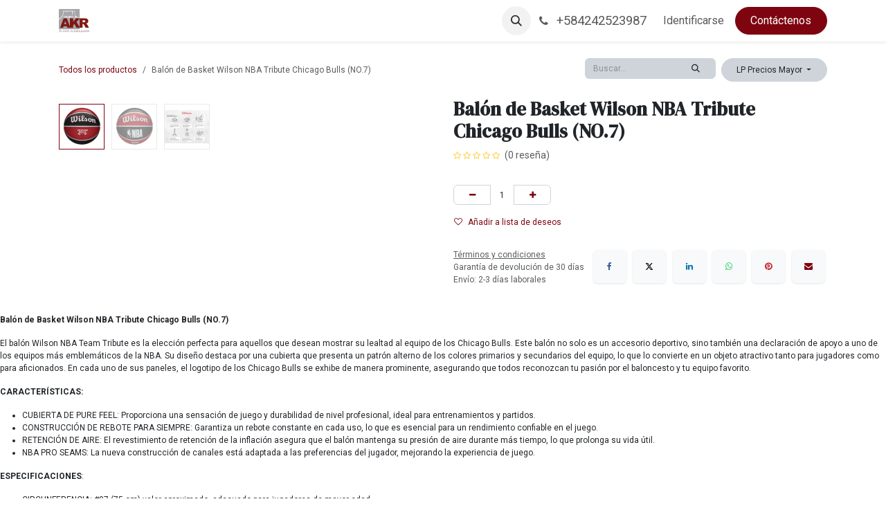

--- FILE ---
content_type: text/html; charset=utf-8
request_url: https://www.grupoakr.com/shop/wtb1300xbchi-balon-de-basket-wilson-nba-tribute-chicago-bulls-no-7-146390
body_size: 11424
content:

        
      
      <style>
          .oe_currency_value {
              display: none;
          }
      </style>
        <style>
              .product_price {
              display: none;
          }
          
      </style>
          <style>
          .js_product.js_add_to_cart {
              display: none;
          }
      </style>
      <style>
          a.btn.btn-primary.a-submit {
              display: none;
          }
      </style>

<!DOCTYPE html>
<html lang="es-VE" data-website-id="12" data-main-object="product.template(146390,)" data-add2cart-redirect="1">
    <head>
        <meta charset="utf-8"/>
        <meta http-equiv="X-UA-Compatible" content="IE=edge"/>
        <meta name="viewport" content="width=device-width, initial-scale=1"/>
        <meta name="generator" content="Odoo"/>
            
        <meta property="og:type" content="website"/>
        <meta property="og:title" content="Balón de Basket Wilson NBA Tribute Chicago Bulls  (NO.7)"/>
        <meta property="og:site_name" content="Grupo AKR"/>
        <meta property="og:url" content="https://www.grupoakr.com/shop/wtb1300xbchi-balon-de-basket-wilson-nba-tribute-chicago-bulls-no-7-146390"/>
        <meta property="og:image" content="https://www.grupoakr.com/web/image/product.template/146390/image_1024?unique=1d2df2e"/>
        <meta property="og:description"/>
            
        <meta name="twitter:card" content="summary_large_image"/>
        <meta name="twitter:title" content="Balón de Basket Wilson NBA Tribute Chicago Bulls  (NO.7)"/>
        <meta name="twitter:image" content="https://www.grupoakr.com/web/image/product.template/146390/image_1024?unique=1d2df2e"/>
        <meta name="twitter:description"/>
        
        <link rel="canonical" href="https://www.grupoakr.com/shop/wtb1300xbchi-balon-de-basket-wilson-nba-tribute-chicago-bulls-no-7-146390"/>
        
        <link rel="preconnect" href="https://fonts.gstatic.com/" crossorigin=""/>
        <title>Balón de Basket Wilson NBA Tribute Chicago Bulls  (NO.7) | Grupo AKR</title>
        <link type="image/x-icon" rel="shortcut icon" href="/web/image/website/12/favicon?unique=a29bc34"/>
        <link rel="preload" href="/web/static/src/libs/fontawesome/fonts/fontawesome-webfont.woff2?v=4.7.0" as="font" crossorigin=""/>
        <link type="text/css" rel="stylesheet" href="/web/assets/12/911bfbc/web.assets_frontend.min.css"/>
        <script id="web.layout.odooscript" type="text/javascript">
            var odoo = {
                csrf_token: "4b4bd1785b0929dc5ae4d8775d73fa51b07cc9e7o1801271395",
                debug: "",
            };
        </script>
        <script type="text/javascript">
            odoo.__session_info__ = {"is_admin": false, "is_system": false, "is_public": true, "is_internal_user": false, "is_website_user": true, "uid": null, "is_frontend": true, "profile_session": null, "profile_collectors": null, "profile_params": null, "show_effect": true, "currencies": {"173": {"symbol": "Bs", "position": "after", "digits": [69, 4]}, "8": {"symbol": "COP", "position": "before", "digits": [69, 2]}, "1": {"symbol": "\u20ac", "position": "after", "digits": [69, 2]}, "214": {"symbol": "NEW", "position": "after", "digits": [69, 2]}, "162": {"symbol": "S/", "position": "before", "digits": [69, 2]}, "3": {"symbol": "$", "position": "after", "digits": [69, 4]}, "2": {"symbol": "$", "position": "before", "digits": [69, 4]}, "175": {"symbol": "Btc.", "position": "before", "digits": [69, 3]}}, "quick_login": true, "bundle_params": {"lang": "es_VE", "website_id": 12}, "test_mode": false, "websocket_worker_version": "18.0-7", "translationURL": "/website/translations", "cache_hashes": {"translations": "4dc14cbac2d52c4c5db05e69182bcb1eb2c0925f"}, "geoip_country_code": "US", "geoip_phone_code": 1, "lang_url_code": "es_VE"};
            if (!/(^|;\s)tz=/.test(document.cookie)) {
                const userTZ = Intl.DateTimeFormat().resolvedOptions().timeZone;
                document.cookie = `tz=${userTZ}; path=/`;
            }
        </script>
        <script type="text/javascript" defer="defer" src="/web/assets/12/1a651c0/web.assets_frontend_minimal.min.js" onerror="__odooAssetError=1"></script>
        <script type="text/javascript" defer="defer" data-src="/web/assets/12/6f3ad2f/web.assets_frontend_lazy.min.js" onerror="__odooAssetError=1"></script>
        
                    <script>
                        
            
                if (!window.odoo) {
                    window.odoo = {};
                }
                odoo.__session_info__ = odoo.__session_info__ || {
                    websocket_worker_version: "18.0-7"
                }
                odoo.__session_info__ = Object.assign(odoo.__session_info__, {
                    livechatData: {
                        isAvailable: false,
                        serverUrl: "https://kr-group.odoo.com",
                        options: {},
                    },
                });
            
                    </script>
        
    </head>
    <body>



        <div id="wrapwrap" class="   ">
            <a class="o_skip_to_content btn btn-primary rounded-0 visually-hidden-focusable position-absolute start-0" href="#wrap">Ir al contenido</a>
                <header id="top" data-anchor="true" data-name="Header" data-extra-items-toggle-aria-label="Botón de elementos adicionales" class="   o_header_fixed" style=" ">
                    
    <nav data-name="Navbar" aria-label="Main" class="navbar navbar-expand-lg navbar-light o_colored_level o_cc d-none d-lg-block shadow-sm ">
        

            <div id="o_main_nav" class="o_main_nav container">
                
    <a data-name="Navbar Logo" href="/" class="navbar-brand logo me-4">
            
            <span role="img" aria-label="Logo of Grupo AKR" title="Grupo AKR"><img src="/web/image/website/12/logo/Grupo%20AKR?unique=a29bc34" class="img img-fluid" width="95" height="40" alt="Grupo AKR" loading="lazy"/></span>
        </a>
    
                
    <ul role="menu" id="top_menu" class="nav navbar-nav top_menu o_menu_loading me-auto">
        

                    
    <li role="presentation" class="nav-item">
        <a role="menuitem" href="/" class="nav-link ">
            <span>Inicio</span>
        </a>
    </li>
    <li role="presentation" class="nav-item">
        <a role="menuitem" href="/nuestra-empresa" class="nav-link ">
            <span>Nuestra empresa</span>
        </a>
    </li>
    <li role="presentation" class="nav-item">
        <a role="menuitem" href="/marcas" class="nav-link ">
            <span>Marcas</span>
        </a>
    </li>
    <li role="presentation" class="nav-item">
        <a role="menuitem" href="/shop/category/canaima-1697" class="nav-link ">
            <span>Productos</span>
        </a>
    </li>
    <li role="presentation" class="nav-item">
        <a role="menuitem" href="/contactanos" class="nav-link ">
            <span>Contáctanos</span>
        </a>
    </li>
    <li role="presentation" class="nav-item">
        <a role="menuitem" href="/jobs" class="nav-link ">
            <span>Empleos</span>
        </a>
    </li>
                
    </ul>
                
                <ul class="navbar-nav align-items-center gap-2 flex-shrink-0 justify-content-end ps-3">
                    
        
            <li class="o_wsale_my_wish d-none  o_wsale_my_wish_hide_empty">
                <a href="/shop/wishlist" class="o_navlink_background btn position-relative rounded-circle p-1 text-center text-reset">
                    <div class="">
                        <i class="fa fa-1x fa-heart fa-stack"></i>
                        <sup class="my_wish_quantity o_animate_blink badge bg-primary position-absolute top-0 end-0 mt-n1 me-n1 rounded-pill">0</sup>
                    </div>
                </a>
            </li>
        
                    
        <li class="">
                <div class="modal fade css_editable_mode_hidden" id="o_search_modal" aria-hidden="true" tabindex="-1">
                    <div class="modal-dialog modal-lg pt-5">
                        <div class="modal-content mt-5">
    <form method="get" class="o_searchbar_form s_searchbar_input " action="/website/search" data-snippet="s_searchbar_input">
            <div role="search" class="input-group input-group-lg">
        <input type="search" name="search" class="search-query form-control oe_search_box border border-end-0 p-3 border-0 bg-light" placeholder="Buscar…" value="" data-search-type="all" data-limit="5" data-display-image="true" data-display-description="true" data-display-extra-link="true" data-display-detail="true" data-order-by="name asc"/>
        <button type="submit" aria-label="Buscar" title="Buscar" class="btn oe_search_button border border-start-0 px-4 bg-o-color-4">
            <i class="oi oi-search"></i>
        </button>
    </div>

            <input name="order" type="hidden" class="o_search_order_by" value="name asc"/>
            
    
        </form>
                        </div>
                    </div>
                </div>
                <a data-bs-target="#o_search_modal" data-bs-toggle="modal" role="button" title="Búsqueda" href="#" class="btn rounded-circle p-1 lh-1 o_navlink_background text-reset o_not_editable">
                    <i class="oi oi-search fa-stack lh-lg"></i>
                </a>
        </li>
                    
        <li class="">
                <div data-name="Text" class="s_text_block ">
                    <a href="tel:+584242523987" class="nav-link o_nav-link_secondary p-2" data-bs-original-title="" title="">
                        <i class="fa fa-1x fa-fw fa-phone me-1"></i>
                        <span class="o_force_ltr"><small>+584242523987</small></span></a>
                </div>
        </li>
                    
                    
                    
            <li class=" o_no_autohide_item">
                <a href="/web/login" class="o_nav_link_btn nav-link border px-3">Identificarse</a>
            </li>
                    
        
        
                    
        <li class="">
            <div class="oe_structure oe_structure_solo ">
                <section class="oe_unremovable oe_unmovable s_text_block" data-snippet="s_text_block" data-name="Text">
                    <div class="container">
                        <a href="/contactus" class="oe_unremovable btn btn-primary btn_cta">Contáctenos</a>
                    </div>
                </section>
            </div>
        </li>
                </ul>
            </div>
        
    </nav>
    <nav data-name="Navbar" aria-label="Mobile" class="navbar  navbar-light o_colored_level o_cc o_header_mobile d-block d-lg-none shadow-sm ">
        

        <div class="o_main_nav container flex-wrap justify-content-between">
            
    <a data-name="Navbar Logo" href="/" class="navbar-brand logo ">
            
            <span role="img" aria-label="Logo of Grupo AKR" title="Grupo AKR"><img src="/web/image/website/12/logo/Grupo%20AKR?unique=a29bc34" class="img img-fluid" width="95" height="40" alt="Grupo AKR" loading="lazy"/></span>
        </a>
    
            <ul class="o_header_mobile_buttons_wrap navbar-nav flex-row align-items-center gap-2 mb-0">
        
            <li class="o_wsale_my_wish d-none  o_wsale_my_wish_hide_empty">
                <a href="/shop/wishlist" class="o_navlink_background_hover btn position-relative rounded-circle border-0 p-1 text-reset">
                    <div class="">
                        <i class="fa fa-1x fa-heart fa-stack"></i>
                        <sup class="my_wish_quantity o_animate_blink badge bg-primary position-absolute top-0 end-0 mt-n1 me-n1">0</sup>
                    </div>
                </a>
            </li>
        
                <li class="o_not_editable">
                    <button class="nav-link btn me-auto p-2" type="button" data-bs-toggle="offcanvas" data-bs-target="#top_menu_collapse_mobile" aria-controls="top_menu_collapse_mobile" aria-expanded="false" aria-label="Alternar navegación">
                        <span class="navbar-toggler-icon"></span>
                    </button>
                </li>
            </ul>
            <div id="top_menu_collapse_mobile" class="offcanvas offcanvas-end o_navbar_mobile">
                <div class="offcanvas-header justify-content-end o_not_editable">
                    <button type="button" class="nav-link btn-close" data-bs-dismiss="offcanvas" aria-label="Cerrar"></button>
                </div>
                <div class="offcanvas-body d-flex flex-column justify-content-between h-100 w-100">
                    <ul class="navbar-nav">
                        
                        
        <li class="">
    <form method="get" class="o_searchbar_form s_searchbar_input " action="/website/search" data-snippet="s_searchbar_input">
            <div role="search" class="input-group mb-3">
        <input type="search" name="search" class="search-query form-control oe_search_box rounded-start-pill text-bg-light ps-3 border-0 bg-light" placeholder="Buscar…" value="" data-search-type="all" data-limit="0" data-display-image="true" data-display-description="true" data-display-extra-link="true" data-display-detail="true" data-order-by="name asc"/>
        <button type="submit" aria-label="Buscar" title="Buscar" class="btn oe_search_button rounded-end-pill bg-o-color-3 pe-3">
            <i class="oi oi-search"></i>
        </button>
    </div>

            <input name="order" type="hidden" class="o_search_order_by" value="name asc"/>
            
    
        </form>
        </li>
                        
    <ul role="menu" class="nav navbar-nav top_menu  ">
        

                            
    <li role="presentation" class="nav-item">
        <a role="menuitem" href="/" class="nav-link ">
            <span>Inicio</span>
        </a>
    </li>
    <li role="presentation" class="nav-item">
        <a role="menuitem" href="/nuestra-empresa" class="nav-link ">
            <span>Nuestra empresa</span>
        </a>
    </li>
    <li role="presentation" class="nav-item">
        <a role="menuitem" href="/marcas" class="nav-link ">
            <span>Marcas</span>
        </a>
    </li>
    <li role="presentation" class="nav-item">
        <a role="menuitem" href="/shop/category/canaima-1697" class="nav-link ">
            <span>Productos</span>
        </a>
    </li>
    <li role="presentation" class="nav-item">
        <a role="menuitem" href="/contactanos" class="nav-link ">
            <span>Contáctanos</span>
        </a>
    </li>
    <li role="presentation" class="nav-item">
        <a role="menuitem" href="/jobs" class="nav-link ">
            <span>Empleos</span>
        </a>
    </li>
                        
    </ul>
                        
        <li class="">
                <div data-name="Text" class="s_text_block mt-2 border-top pt-2 o_border_contrast">
                    <a href="tel:+584242523987" class="nav-link o_nav-link_secondary p-2" data-bs-original-title="" title="">
                        <i class="fa fa-1x fa-fw fa-phone me-1"></i>
                        <span class="o_force_ltr"><small>+584242523987</small></span></a>
                </div>
        </li>
                        
                    </ul>
                    <ul class="navbar-nav gap-2 mt-3 w-100">
                        
                        
            <li class=" o_no_autohide_item">
                <a href="/web/login" class="nav-link o_nav_link_btn w-100 border text-center">Identificarse</a>
            </li>
                        
        
        
                        
        <li class="">
            <div class="oe_structure oe_structure_solo ">
                <section class="oe_unremovable oe_unmovable s_text_block" data-snippet="s_text_block" data-name="Text">
                    <div class="container">
                        <a href="/contactus" class="oe_unremovable btn btn-primary btn_cta w-100">Contáctenos</a>
                    </div>
                </section>
            </div>
        </li>
                    </ul>
                </div>
            </div>
        </div>
    
    </nav>
    
        </header>
                <main>
                    
            <div itemscope="itemscope" itemtype="http://schema.org/Product" id="wrap" class="js_sale o_wsale_product_page ecom-zoomable zoomodoo-next" data-ecom-zoom-click="1">
                <div class="oe_structure oe_empty oe_structure_not_nearest" id="oe_structure_website_sale_product_1" data-editor-message="ARRASTRE BLOQUES DE CREACIÓN AQUÍ PARA QUE ESTÉN DISPONIBLES EN TODOS LOS PRODUCTOS"></div>
                <section id="product_detail" class="oe_website_sale container my-3 my-lg-4 " data-view-track="1" data-product-tracking-info="{&#34;item_id&#34;: &#34;194979033579&#34;, &#34;item_name&#34;: &#34;Bal\u00f3n de Basket Wilson NBA Tribute Chicago Bulls  (NO.7)&#34;, &#34;item_category&#34;: &#34;BASKETBALL EQUIPOS NBA&#34;, &#34;currency&#34;: &#34;USD&#34;, &#34;price&#34;: 0.0}">
                    <div class="row align-items-center">
                        <div class="col d-flex align-items-center order-1 order-lg-0">
                            <ol class="o_wsale_breadcrumb breadcrumb p-0 mb-4 m-lg-0">
                                <li class="o_not_editable breadcrumb-item d-none d-lg-inline-block">
                                    <a href="/shop">
                                        <i class="oi oi-chevron-left d-lg-none me-1" role="presentación"></i>Todos los productos
                                    </a>
                                </li>
                                <li class="o_not_editable breadcrumb-item d-lg-none">
                                    <a class="py-2 py-lg-0" href="/shop">
                                        <i class="oi oi-chevron-left me-1" role="presentation"></i>Todos los productos
                                    </a>
                                </li>
                                <li class="breadcrumb-item d-none d-lg-inline-block active">
                                    <span>Balón de Basket Wilson NBA Tribute Chicago Bulls  (NO.7)</span>
                                </li>
                            </ol>
                        </div>
                        <div class="col-lg-4 d-flex align-items-center">
                            <div class="d-flex justify-content-between w-100">
    <form method="get" class="o_searchbar_form s_searchbar_input o_wsale_products_searchbar_form me-auto flex-grow-1 mb-4 mb-lg-0" action="/shop" data-snippet="s_searchbar_input">
            <div role="search" class="input-group me-sm-2">
        <input type="search" name="search" class="search-query form-control oe_search_box border-0 text-bg-light border-0 bg-light" placeholder="Buscar…" data-search-type="products" data-limit="5" data-display-image="true" data-display-description="true" data-display-extra-link="true" data-display-detail="true" data-order-by="name asc"/>
        <button type="submit" aria-label="Buscar" title="Buscar" class="btn oe_search_button btn btn-light">
            <i class="oi oi-search"></i>
        </button>
    </div>

            <input name="order" type="hidden" class="o_search_order_by" value="name asc"/>
            
        
        </form>
        <div class="o_pricelist_dropdown dropdown d-lg-inline ms-2">
            
                <a role="button" href="#" data-bs-toggle="dropdown" class="dropdown-toggle btn btn-light">
                    LP Precios Mayor
                </a>
                <div class="dropdown-menu" role="menu">
                        <a role="menuitem" class="dropdown-item" href="/shop/change_pricelist/3966">
                            <span class="switcher_pricelist small" data-pl_id="3966">LP Precios Mayor</span>
                        </a>
                        <a role="menuitem" class="dropdown-item" href="/shop/change_pricelist/4800">
                            <span class="switcher_pricelist small" data-pl_id="4800">NEW BALANCE</span>
                        </a>
                </div>
            
        </div>
                            </div>
                        </div>
                    </div>
                    <div class="row" id="product_detail_main" data-name="Product Page" data-image_width="50_pc" data-image_layout="carousel">
                        <div class="col-lg-6 mt-lg-4 o_wsale_product_images position-relative" data-image-amount="3">
        <div id="o-carousel-product" data-bs-ride="true" class="o_carousel_not_single carousel slide position-sticky mb-3 overflow-hidden" data-name="Carrusel del Producto">
            <div class="o_carousel_product_outer carousel-outer position-relative d-flex align-items-center w-100 overflow-hidden">
                <span class="o_ribbon d-none z-1" style=""></span>
                <div class="carousel-inner h-100">
                        <div class="carousel-item h-100 text-center active">
        <div class="d-flex align-items-center justify-content-center h-100 oe_unmovable"><img src="/web/image/product.product/178163/image_1024/%5BWTB1300XBCHI%5D%20Bal%C3%B3n%20de%20Basket%20Wilson%20NBA%20Tribute%20Chicago%20Bulls%20%20%28NO.7%29?unique=1d2df2e" class="img img-fluid oe_unmovable product_detail_img w-100 mh-100" alt="Balón de Basket Wilson NBA Tribute Chicago Bulls  (NO.7)" loading="lazy"/></div>
                        </div>
                        <div class="carousel-item h-100 text-center">
        <div class="d-flex align-items-center justify-content-center h-100 oe_unmovable"><img src="/web/image/product.image/34452/image_1024/Balon%20de%20Basket%20Wilson%20NBA%20Tribute%20Chicago%20Bulls%20%20NO.7?unique=da4eb05" class="img img-fluid oe_unmovable product_detail_img w-100 mh-100" alt="Balon de Basket Wilson NBA Tribute Chicago Bulls  NO.7" data-zoom="1" data-zoom-image="/web/image/product.image/34452/image_1920/Balon%20de%20Basket%20Wilson%20NBA%20Tribute%20Chicago%20Bulls%20%20NO.7?unique=da4eb05" loading="lazy"/></div>
                        </div>
                        <div class="carousel-item h-100 text-center">
        <div class="d-flex align-items-center justify-content-center h-100 oe_unmovable"><img src="/web/image/product.image/51067/image_1024/Balon%20de%20Basket%20Wilson%20NBA%20Tribute%20Chicago%20Bulls%20%20NO.7?unique=567e2a8" class="img img-fluid oe_unmovable product_detail_img w-100 mh-100" alt="Balon de Basket Wilson NBA Tribute Chicago Bulls  NO.7" data-zoom="1" data-zoom-image="/web/image/product.image/51067/image_1920/Balon%20de%20Basket%20Wilson%20NBA%20Tribute%20Chicago%20Bulls%20%20NO.7?unique=567e2a8" loading="lazy"/></div>
                        </div>
                </div>
                    <a class="carousel-control-prev" href="#o-carousel-product" role="button" data-bs-slide="prev">
                        <i class="oi oi-chevron-left oe_unmovable border bg-white text-900" role="img" aria-label="Previo" title="Previo"></i>
                    </a>
                    <a class="carousel-control-next" href="#o-carousel-product" role="button" data-bs-slide="next">
                        <i class="oi oi-chevron-right oe_unmovable border bg-white text-900" role="img" aria-label="Siguiente" title="Siguiente"></i>
                    </a>
            </div>
        <div class="o_carousel_product_indicators pt-2 overflow-hidden">
            <ol class="carousel-indicators  position-static pt-2 pt-lg-0 mx-auto my-0">
                <li data-bs-target="#o-carousel-product" class="align-top position-relative active" data-bs-slide-to="0">
                    <div><img src="/web/image/product.product/178163/image_128/%5BWTB1300XBCHI%5D%20Bal%C3%B3n%20de%20Basket%20Wilson%20NBA%20Tribute%20Chicago%20Bulls%20%20%28NO.7%29?unique=1d2df2e" class="img o_image_64_cover" alt="Balón de Basket Wilson NBA Tribute Chicago Bulls  (NO.7)" loading="lazy"/></div>
                </li><li data-bs-target="#o-carousel-product" class="align-top position-relative " data-bs-slide-to="1">
                    <div><img src="/web/image/product.image/34452/image_128/Balon%20de%20Basket%20Wilson%20NBA%20Tribute%20Chicago%20Bulls%20%20NO.7?unique=da4eb05" class="img o_image_64_cover" alt="Balon de Basket Wilson NBA Tribute Chicago Bulls  NO.7" loading="lazy"/></div>
                </li><li data-bs-target="#o-carousel-product" class="align-top position-relative " data-bs-slide-to="2">
                    <div><img src="/web/image/product.image/51067/image_128/Balon%20de%20Basket%20Wilson%20NBA%20Tribute%20Chicago%20Bulls%20%20NO.7?unique=567e2a8" class="img o_image_64_cover" alt="Balon de Basket Wilson NBA Tribute Chicago Bulls  NO.7" loading="lazy"/></div>
                </li>
            </ol>
        </div>
        </div>
                        </div>
                        <div id="product_details" class="col-lg-6 mt-md-4">
                            <h1 itemprop="name">Balón de Basket Wilson NBA Tribute Chicago Bulls  (NO.7)</h1>
                            <span itemprop="url" style="display:none;">https://www.grupoakr.com/shop/wtb1300xbchi-balon-de-basket-wilson-nba-tribute-chicago-bulls-no-7-146390</span>
                            <span itemprop="image" style="display:none;">https://www.grupoakr.com/web/image/product.template/146390/image_1920?unique=1d2df2e</span>
                                <a href="#o_product_page_reviews" class="o_product_page_reviews_link text-decoration-none">
        <div class="o_website_rating_static">
                    <i class="fa fa-star-o" role="img"></i>
                    <i class="fa fa-star-o" role="img"></i>
                    <i class="fa fa-star-o" role="img"></i>
                    <i class="fa fa-star-o" role="img"></i>
                    <i class="fa fa-star-o" role="img"></i>
                <small class="text-muted ms-1">
                    (0 reseña)
                </small>
        </div>
                                </a>
                            
                            <form action="/shop/cart/update" method="POST">
                                <input type="hidden" name="csrf_token" value="4b4bd1785b0929dc5ae4d8775d73fa51b07cc9e7o1801271395"/>
                                <div class="js_product js_main_product mb-3">
                                    <div>
      <style>
        .oe_price {
          display: None;
        }
      </style>
      <style>
        .price {
          display: None;
        }
      </style>
    <div itemprop="offers" itemscope="itemscope" itemtype="http://schema.org/Offer" class="product_price mt-2 mb-3 d-inline-block">
        <h3 class="css_editable_mode_hidden">
            <span class="oe_price" style="white-space: nowrap;">$ </span>
            <span class="oe_price" style="white-space: nowrap;" data-oe-type="float" data-oe-expression="combination_info[&#39;price&#39;]">0,00</span>
            <span itemprop="price" style="display:none;">0.0</span>
            <span itemprop="priceCurrency" style="display:none;">USD</span>
            <span style="text-decoration: line-through; white-space: nowrap;" itemprop="listPrice" class="text-danger oe_default_price ms-1 h5 d-none">$ </span>
            <span style="text-decoration: line-through; white-space: nowrap;" itemprop="listPrice" class="text-danger oe_default_price ms-1 h5 d-none" data-oe-type="float" data-oe-expression="combination_info[&#39;list_price&#39;]">0,00</span>
        </h3>
        <h3 class="css_non_editable_mode_hidden decimal_precision" data-precision="4">
            <span>$ <span class="oe_currency_value">0,0000</span></span>
        </h3>
    </div>
  <div id="product_unavailable" class="d-none">
            <h3 class="fst-italic">Not Available For Sale</h3>
        </div>
                                    </div>
                                    
                                        <input type="hidden" class="product_id" name="product_id" value="178163"/>
                                        <input type="hidden" class="product_template_id" name="product_template_id" value="146390"/>
                                        <input type="hidden" class="product_category_id" name="product_category_id" value="593"/>
        <ul class="list-unstyled js_add_cart_variants mb-0 flex-column" data-attribute_exclusions="{&#34;exclusions&#34;: {}, &#34;archived_combinations&#34;: [], &#34;parent_exclusions&#34;: {}, &#34;parent_combination&#34;: [], &#34;parent_product_name&#34;: null, &#34;mapped_attribute_names&#34;: {}}">
        </ul>
                                    
                                    <p class="css_not_available_msg alert alert-warning">Esta combinación no existe.</p>
                                    <div id="o_wsale_cta_wrapper" class="d-flex flex-wrap align-items-center">
                                        
            <div contenteditable="false" class="css_quantity input-group d-inline-flex me-2 mb-2 align-middle">
                <a class="btn btn-link js_add_cart_json" aria-label="Quitar uno" title="Quitar uno" href="#">
                    <i class="fa fa-minus"></i>
                </a>
                <input type="text" class="form-control quantity text-center" data-min="1" name="add_qty" value="1"/>
                <a class="btn btn-link float_left js_add_cart_json" aria-label="Agregue uno" title="Agregue uno" href="#">
                    <i class="fa fa-plus"></i>
                </a>
            </div>
                                        <div id="add_to_cart_wrap" class="d-inline-flex align-items-center mb-2 me-auto">
                                            <a data-animation-selector=".o_wsale_product_images" role="button" id="add_to_cart" href="#" class="btn btn-primary js_check_product a-submit flex-grow-1" data-subscription-plan-id="">
                                                <i class="fa fa-shopping-cart me-2"></i>
                                                Agregar al carrito
                                            </a>
                                        </div>
                                        <div id="product_option_block" class="d-flex flex-wrap w-100">
            
                <button type="button" role="button" class="btn btn-link px-0 pe-3 o_add_wishlist_dyn" data-action="o_wishlist" title="Añadir a lista de deseos" data-product-template-id="146390" data-product-product-id="178163">
                    <i class="fa fa-heart-o me-2" role="img" aria-label="Add to wishlist"></i>Añadir a lista de deseos
                </button>
            </div>
                                    </div>
            <div class="availability_messages o_not_editable"></div>
        <div class="o_product_tags o_field_tags d-flex flex-wrap align-items-center gap-2 mb-2 mt-1">
        </div>
                                </div>
                            </form>
                            <div id="contact_us_wrapper" class="d-none oe_structure oe_structure_solo ">
                                <section class="s_text_block" data-snippet="s_text_block" data-name="Text">
                                    <div class="container">
                                        <a class="btn btn-primary btn_cta" href="/contactus">
                                            Contáctenos
                                        </a>
                                    </div>
                                </section>
                            </div>
                            <div id="o_product_terms_and_share" class="d-flex justify-content-between flex-column flex-md-row align-items-md-end gap-3 mb-3">
            <p class="text-muted mb-0">
                <a href="/terms" class="text-muted"><u>Términos y condiciones</u></a><br/>
                Garantía de devolución de 30 días<br/>
                Envío: 2-3 días laborales
            </p>
            <div data-snippet="s_share" data-name="Share" class="s_share text-start o_no_link_popover">
                <h4 class="s_share_title d-none o_default_snippet_text">Compartir</h4>
                <a href="https://www.facebook.com/sharer/sharer.php?u={url}" target="_blank" aria-label="Facebook" class="s_share_facebook">
                    <i class="fa fa-facebook rounded shadow-sm"></i>
                </a>
                <a href="https://twitter.com/intent/tweet?text={title}&amp;url={url}" target="_blank" aria-label="X" class="s_share_twitter">
                    <i class="fa fa-twitter rounded shadow-sm"></i>
                </a>
                <a href="https://www.linkedin.com/sharing/share-offsite/?url={url}" target="_blank" aria-label="LinkedIn" class="s_share_linkedin">
                    <i class="fa fa-linkedin rounded shadow-sm"></i>
                </a>
                <a href="https://wa.me/?text={title}" target="_blank" aria-label="WhatsApp" class="s_share_whatsapp">
                    <i class="fa fa-whatsapp rounded shadow-sm"></i>
                </a>
                <a href="https://pinterest.com/pin/create/button/?url={url}&amp;media={media}&amp;description={title}" target="_blank" aria-label="Pinterest" class="s_share_pinterest">
                    <i class="fa fa-pinterest rounded shadow-sm"></i>
                </a>
                <a href="mailto:?body={url}&amp;subject={title}" aria-label="Correo electrónico" class="s_share_email">
                    <i class="fa fa-envelope rounded shadow-sm"></i>
                </a>
            </div></div>
            <input id="wsale_user_email" type="hidden" value="public-user@company-88.com"/>
                        </div>
                    </div>
                </section>
                <div itemprop="description" class="oe_structure oe_empty mt16" id="product_full_description"><p><strong>Balón de Basket Wilson NBA Tribute Chicago Bulls (NO.7)</strong></p><p>El balón Wilson NBA Team Tribute es la elección perfecta para aquellos que desean mostrar su lealtad al equipo de los Chicago Bulls. Este balón no solo es un accesorio deportivo, sino también una declaración de apoyo a uno de los equipos más emblemáticos de la NBA. Su diseño destaca por una cubierta que presenta un patrón alterno de los colores primarios y secundarios del equipo, lo que lo convierte en un objeto atractivo tanto para jugadores como para aficionados. En cada uno de sus paneles, el logotipo de los Chicago Bulls se exhibe de manera prominente, asegurando que todos reconozcan tu pasión por el baloncesto y tu equipo favorito.</p><p><strong>CARACTERÍSTICAS:</strong></p><ul><li>CUBIERTA DE PURE FEEL: Proporciona una sensación de juego y durabilidad de nivel profesional, ideal para entrenamientos y partidos.</li><li>CONSTRUCCIÓN DE REBOTE PARA SIEMPRE: Garantiza un rebote constante en cada uso, lo que es esencial para un rendimiento confiable en el juego.</li><li>RETENCIÓN DE AIRE: El revestimiento de retención de la inflación asegura que el balón mantenga su presión de aire durante más tiempo, lo que prolonga su vida útil.</li><li>NBA PRO SEAMS: La nueva construcción de canales está adaptada a las preferencias del jugador, mejorando la experiencia de juego.</li></ul><p><strong>ESPECIFICACIONES</strong>:</p><ul><li>CIRCUNFERENCIA: #07 (75 cm) valor aproximado, adecuado para jugadores de mayor edad.</li><li>PESO: #07 (510 g) valor aproximado, lo que proporciona un equilibrio perfecto para el juego.</li><li>EDAD RECOMENDADA: #07 (+15 años), diseñado para jugadores adolescentes y adultos.</li></ul><p>Es importante tener en cuenta que el balón debe ser utilizado en canchas con cubierta o pintura especializada para el deporte. No se recomienda su uso en canchas de asfalto o cemento al desnudo, ni en entornos donde haya objetos cortantes que puedan dañar la superficie del balón. Con el balón Wilson NBA Team Tribute, estarás listo para llevar tu juego al siguiente nivel mientras demuestras tu apoyo incondicional a los Chicago Bulls.</p></div>
            <div class="o_shop_discussion_rating" data-anchor="true">
                <section id="o_product_page_reviews" class="container pt32 pb32" data-anchor="true">
                    <a class="o_product_page_reviews_title d-flex justify-content-between text-decoration-none collapsed" type="button" data-bs-toggle="collapse" data-bs-target="#o_product_page_reviews_content" aria-expanded="false" aria-controls="o_product_page_reviews_content">
                        <h3 class="mb32">Reseñas de los clientes</h3>
                        <i class="fa align-self-start"></i>
                    </a>
                    <div id="o_product_page_reviews_content" class="collapse">
        <div id="discussion" data-anchor="true" class="d-print-none o_portal_chatter o_not_editable p-0" data-res_model="product.template" data-res_id="146390" data-pager_step="5" data-allow_composer="1" data-two_columns="true" data-display_rating="True">
        </div>
                    </div>
                </section>
            </div>
                <div class="oe_structure oe_empty oe_structure_not_nearest mt16" id="oe_structure_website_sale_product_2" data-editor-message="ARRASTRE BLOQUES DE CREACIÓN AQUÍ PARA QUE ESTÉN DISPONIBLES EN TODOS LOS PRODUCTOS"></div>
            </div>
        
        <div id="o_shared_blocks" class="oe_unremovable"></div>
                </main>
                <footer id="bottom" data-anchor="true" data-name="Footer" class="o_footer o_colored_level o_cc ">
                    <div id="footer" class="oe_structure oe_structure_solo">
      <section class="s_text_block pt16 pb8" data-name="Text block" data-snippet="s_text_block" style="background-image: none;">
        <div class="container">
          <div class="row">
            <div class="col-lg-4 o_colored_level">
              <h5>
                <u>Sobre Grupo AKR</u>
              </h5>
              <ul class="list-unstyled">
                <li>
                  <a href="/nuestra-empresa" target="_blank" data-bs-original-title="" title="" aria-describedby="tooltip617502">
                    <font class="text-white" style="">¿Quiénes somos?</font>
                  </a>
                </li>
                <li>
                  <a href="/marcas" target="_blank" data-bs-original-title="" title="" aria-describedby="tooltip606639">
                    <font class="text-white" style="" data-bs-original-title="" title="" aria-describedby="tooltip534389">Nuestras marcas</font>
                  </a>
                </li>
                <li>
                  <a href="/marcas" target="_blank" data-bs-original-title="" title="" aria-describedby="tooltip606639">
                  </a>
                </li>
                <li>
                  <a href="/recursos-y-videos" target="_blank" data-bs-original-title="" title="" aria-describedby="tooltip983094">
                    <font class="text-white" style="">Recursos y videos</font>
                  </a>
                </li>
                <li>
                  <a href="/jobs" target="_blank" data-bs-original-title="" title="">
                    <font class="text-white" style="">Trabaja con nosotros</font>
                  </a>
                </li>
                <li>
                  <a href="/recursos-y-videos" target="_blank" data-bs-original-title="" title="" aria-describedby="tooltip983094">
                  </a>
                </li>
              </ul>
            </div>
            <div class="col-lg-4 o_colored_level" id="connect">
              <h5>Contacta con nosotros</h5>
              <ul class="list-unstyled">
                <li>
                  <i class="fa fa-phone"></i>
                  <span class="o_force_ltr">+58 424-2523987</span>
                </li>
                <li>
                  <i class="fa fa-envelope"></i>
                  <span>info@akr.com.ve</span>
                </li>
              </ul>
              <p>
                                
                                
                                
                                
                                
                                
                            </p>
            </div>
            <div class="col-lg-4 o_colored_level">
              <h5>
                <span>Inversiones Canaima 48, C.A.</span>
                <small> -&nbsp;</small>
              </h5>
              <p>
                <span style="font-size: 14px;">Mejoramos apasionadamente la calidad de vida de nuestros clientes y consumidores a través de valiosas marcas, excelente servicio y una sólida empresa reconocida a lo largo y ancho de toda Venezuela.</span>
                <br/>
              </p>
            </div>
          </div>
        </div>
      </section>
    </div>
  <div class="o_footer_copyright o_colored_level o_cc" data-name="Copyright">
                        <div class="container py-3">
                            <div class="row">
                                <div class="col-sm text-center text-sm-start text-muted">
                                    <span class="o_footer_copyright_name me-2">Copyright ©Inversiones Canaima 48, c.a.</span>
        
        
                                </div>
                                <div class="col-sm text-center text-sm-end o_not_editable">
        <div class="o_brand_promotion">
        Con tecnología de 
            <a target="_blank" class="badge text-bg-light" href="http://www.odoo.com?utm_source=db&amp;utm_medium=website">
                <img alt="Odoo" src="/web/static/img/odoo_logo_tiny.png" width="62" height="20" style="width: auto; height: 1em; vertical-align: baseline;" loading="lazy"/>
            </a>
        - 
                    El #1 <a target="_blank" href="http://www.odoo.com/app/ecommerce?utm_source=db&amp;utm_medium=website">Comercio electrónico de código abierto</a>
                
        </div>
                                </div>
                            </div>
                        </div>
                    </div>
                </footer>
            </div>
            <script id="tracking_code" async="async" src="https://www.googletagmanager.com/gtag/js?id=UA-194009856-1"></script>
            <script id="tracking_code_config">
                window.dataLayer = window.dataLayer || [];
                function gtag(){dataLayer.push(arguments);}
                gtag('consent', 'default', {
                    'ad_storage': 'denied',
                    'ad_user_data': 'denied',
                    'ad_personalization': 'denied',
                    'analytics_storage': 'denied',
                });
                gtag('js', new Date());
                gtag('config', 'UA-194009856-1');
                function allConsentsGranted() {
                    gtag('consent', 'update', {
                        'ad_storage': 'granted',
                        'ad_user_data': 'granted',
                        'ad_personalization': 'granted',
                        'analytics_storage': 'granted',
                    });
                }
                    allConsentsGranted();
            </script>
        
        </body>
</html>